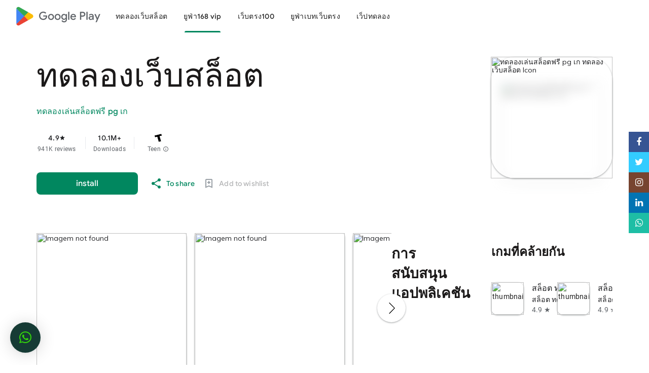

--- FILE ---
content_type: text/html; charset=utf-8
request_url: https://www.google.com/recaptcha/api2/aframe
body_size: 166
content:
<!DOCTYPE HTML><html><head><meta http-equiv="content-type" content="text/html; charset=UTF-8"></head><body><script nonce="brHG9olgAV076lNnNqyBqw">/** Anti-fraud and anti-abuse applications only. See google.com/recaptcha */ try{var clients={'sodar':'https://pagead2.googlesyndication.com/pagead/sodar?'};window.addEventListener("message",function(a){try{if(a.source===window.parent){var b=JSON.parse(a.data);var c=clients[b['id']];if(c){var d=document.createElement('img');d.src=c+b['params']+'&rc='+(localStorage.getItem("rc::a")?sessionStorage.getItem("rc::b"):"");window.document.body.appendChild(d);sessionStorage.setItem("rc::e",parseInt(sessionStorage.getItem("rc::e")||0)+1);localStorage.setItem("rc::h",'1769435484596');}}}catch(b){}});window.parent.postMessage("_grecaptcha_ready", "*");}catch(b){}</script></body></html>